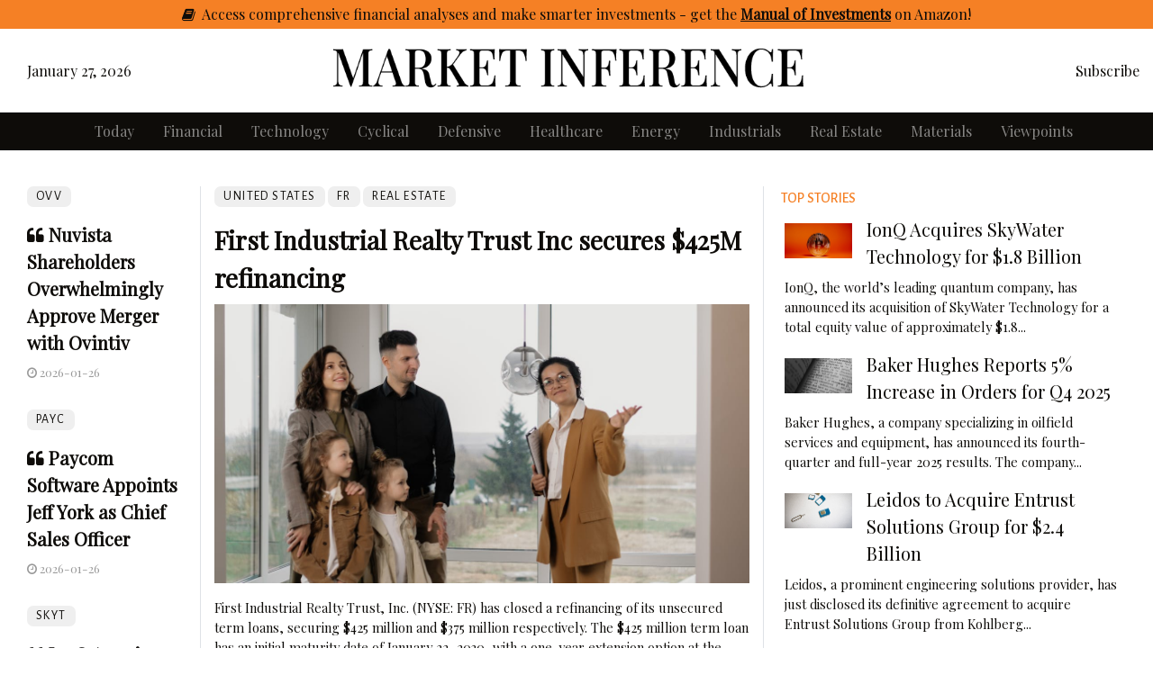

--- FILE ---
content_type: text/html; charset=utf-8
request_url: https://www.google.com/recaptcha/api2/aframe
body_size: 266
content:
<!DOCTYPE HTML><html><head><meta http-equiv="content-type" content="text/html; charset=UTF-8"></head><body><script nonce="f-t6qfD_Mcfu3zQmoWNsSg">/** Anti-fraud and anti-abuse applications only. See google.com/recaptcha */ try{var clients={'sodar':'https://pagead2.googlesyndication.com/pagead/sodar?'};window.addEventListener("message",function(a){try{if(a.source===window.parent){var b=JSON.parse(a.data);var c=clients[b['id']];if(c){var d=document.createElement('img');d.src=c+b['params']+'&rc='+(localStorage.getItem("rc::a")?sessionStorage.getItem("rc::b"):"");window.document.body.appendChild(d);sessionStorage.setItem("rc::e",parseInt(sessionStorage.getItem("rc::e")||0)+1);localStorage.setItem("rc::h",'1769541594580');}}}catch(b){}});window.parent.postMessage("_grecaptcha_ready", "*");}catch(b){}</script></body></html>

--- FILE ---
content_type: application/javascript;charset=UTF-8
request_url: https://zcvf-zcglf.maillist-manage.com/ua/TrailEvent?category=update&action=view&trackingCode=ZCFORMVIEW&viewFrom=URL_ACTION&zx=127e7c63f&signupFormIx=3z12c307595707cc61dbc270ab85937f99dc3a3113494595fce5d6157332e6dc09&zcvers=3.0&source=https%3A%2F%2Fmarketinference.com%2Fanalysis%2Fr%2F2023%2F08%2F02%2FRIO%2F
body_size: 805
content:
zcParamsCallback({orgIx:"3zcc6376306a53063caa461469bb335ca47c062792560f04652743534dfde73e0f", actIx:"3z95f1f29de4a541a8179ad812e20084b8f2d05132f174eaa930700ae74cd75a8a",custIx:"3z4f8dafa04dc61e30c8724ada6f3d0405ff04a2bd1d62261569048b9e4293ade5"});
zcSFReferrerCallback({status:"200",encryptSFId:"3z12c307595707cc61dbc270ab85937f99dc3a3113494595fce5d6157332e6dc09",zc_ref:"3z4f8dafa04dc61e30c8724ada6f3d0405303eb1a927689111afdea6ad0cbe086b",cntrIx:"3z12c307595707cc61dbc270ab85937f99d3c255ff245db4f101af88ae0337d620"});


--- FILE ---
content_type: image/svg+xml
request_url: https://marketinference.com/static/img/logo.svg
body_size: -65
content:
<?xml version="1.0" encoding="utf-8"?>
<!-- Generator: Adobe Illustrator 16.0.0, SVG Export Plug-In . SVG Version: 6.00 Build 0)  -->
<!DOCTYPE svg PUBLIC "-//W3C//DTD SVG 1.1//EN" "http://www.w3.org/Graphics/SVG/1.1/DTD/svg11.dtd">
<svg version="1.1" id="Layer_1" xmlns="http://www.w3.org/2000/svg" xmlns:xlink="http://www.w3.org/1999/xlink" x="0px" y="0px"
	 width="605px" height="56.75px" viewBox="0 0 605 56.75" enable-background="new 0 0 605 56.75" xml:space="preserve">
<text transform="matrix(0.9042 0 0 1 25 51.1826)" font-family="'PlayfairDisplay-Medium'" font-size="61.9333">MARKET INFERENCE</text>
</svg>
